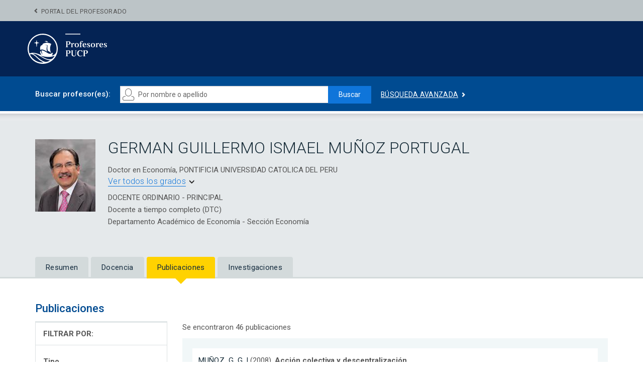

--- FILE ---
content_type: text/html; charset=UTF-8
request_url: https://www.pucp.edu.pe/profesor/german-munoz-portugal/publicaciones/?x&pagina=3
body_size: 5315
content:
<!DOCTYPE html>
<html lang="es">

<head>
    <meta charset="utf-8">
    <meta http-equiv="X-UA-Compatible" content="IE=edge">
    <meta name="viewport" content="width=device-width, initial-scale=1">
    <link href="https://s3.amazonaws.com/files.pucp.edu.pe/profesor/img-docentes/mun-oz-portugal-german-guillermo-ismael-00008123.jpg" rel="image_src">
    <meta name="description" content="Profesor principal del Departamento de Economía de la Pontificia Universidad Católica del Perú (PUCP). Miembro del Instituto de Desarrollo Humano de América Latina (IDHAL-PUCP). Coordinador del Programa de Gobernabilidad, Gerencia Política y Gestión Pública en la Escuela de Gobierno y Políticas Públicas de la PUCP. Miembro del Comité Directivo de la Maestría en Gestión de los Recursos Hídricos de la Escuela de Posgrado de la PUCP. Es investigador en temas de desarrollo humano, pobreza, acción colectiva y recursos hídricos.">
    <meta name="author" content="PUCP">
    <title>GERMAN GUILLERMO ISMAEL MUÑOZ PORTUGAL</title>
    <link href="https://maxcdn.bootstrapcdn.com/bootstrap/3.3.7/css/bootstrap.min.css" rel="stylesheet">
    <link href="https://fonts.googleapis.com/css?family=Roboto:300,400,500,700,900" rel="stylesheet">
    <!--[if lt IE 9]>
      <script src="https://oss.maxcdn.com/html5shiv/3.7.3/html5shiv.min.js"></script>
      <script src="https://oss.maxcdn.com/respond/1.4.2/respond.min.js"></script>
    <![endif]-->
    <link href="https://cdn01.pucp.education/template/cvpucp/style.css" rel="stylesheet">
    <!-- Google Tag Manager -->
<script>(function(w,d,s,l,i){w[l]=w[l]||[];w[l].push({'gtm.start':
new Date().getTime(),event:'gtm.js'});var f=d.getElementsByTagName(s)[0],
j=d.createElement(s),dl=l!='dataLayer'?'&l='+l:'';j.async=true;j.src=
'https://www.googletagmanager.com/gtm.js?id='+i+dl;f.parentNode.insertBefore(j,f);
})(window,document,'script','dataLayer','GTM-K7HRVWT');</script>
<!-- End Google Tag Manager -->




<!-- Google Tag Manager (noscript) -->
<noscript><iframe src="https://www.googletagmanager.com/ns.html?id=GTM-K7HRVWT"
height="0" width="0" style="display:none;visibility:hidden"></iframe></noscript>
<!-- End Google Tag Manager (noscript) -->

    <meta property="og:title" content="GERMAN GUILLERMO ISMAEL MUÑOZ PORTUGAL">
    <meta property="og:type" content="website">
    <meta property="og:url" content="https://www.pucp.edu.pe//profesor/german-munoz-portugal/publicaciones/?x&pagina=3">
    <meta property="og:image" content="https://s3.amazonaws.com/files.pucp.edu.pe/profesor/img-docentes/mun-oz-portugal-german-guillermo-ismael-00008123.jpg">
    <meta property="og:site_name" content="CV PUCP">
    <meta property="og:description" content="Profesor principal del Departamento de Economía de la Pontificia Universidad Católica del Perú (PUCP). Miembro del Instituto de Desarrollo Humano de América Latina (IDHAL-PUCP). Coordinador del Programa de Gobernabilidad, Gerencia Política y Gestión Pública en la Escuela de Gobierno y Políticas Públicas de la PUCP. Miembro del Comité Directivo de la Maestría en Gestión de los Recursos Hídricos de la Escuela de Posgrado de la PUCP. Es investigador en temas de desarrollo humano, pobreza, acción colectiva y recursos hídricos.">


    <link rel="apple-touch-icon" sizes="57x57" href="https://s3.amazonaws.com/files.pucp.edu.pe/pucp-general/img-header/favicon/apple-icon-57x57.png">
    <link rel="apple-touch-icon" sizes="60x60" href="https://s3.amazonaws.com/files.pucp.edu.pe/pucp-general/img-header/favicon/apple-icon-60x60.png">
    <link rel="apple-touch-icon" sizes="72x72" href="https://s3.amazonaws.com/files.pucp.edu.pe/pucp-general/img-header/favicon/apple-icon-72x72.png">
    <link rel="apple-touch-icon" sizes="76x76" href="https://s3.amazonaws.com/files.pucp.edu.pe/pucp-general/img-header/favicon/apple-icon-76x76.png">
    <link rel="apple-touch-icon" sizes="114x114" href="https://s3.amazonaws.com/files.pucp.edu.pe/pucp-general/img-header/favicon/apple-icon-114x114.png">
    <link rel="apple-touch-icon" sizes="120x120" href="https://s3.amazonaws.com/files.pucp.edu.pe/pucp-general/img-header/favicon/apple-icon-120x120.png">
    <link rel="apple-touch-icon" sizes="144x144" href="https://s3.amazonaws.com/files.pucp.edu.pe/pucp-general/img-header/favicon/apple-icon-144x144.png">
    <link rel="apple-touch-icon" sizes="152x152" href="https://s3.amazonaws.com/files.pucp.edu.pe/pucp-general/img-header/favicon/apple-icon-152x152.png">
    <link rel="apple-touch-icon" sizes="180x180" href="https://s3.amazonaws.com/files.pucp.edu.pe/pucp-general/img-header/favicon/apple-icon-180x180.png">
    <link rel="icon" type="image/png" sizes="192x192" href="https://s3.amazonaws.com/files.pucp.edu.pe/pucp-general/img-header/favicon/android-icon-192x192.png">
    <link rel="icon" type="image/png" sizes="32x32" href="https://s3.amazonaws.com/files.pucp.edu.pe/pucp-general/img-header/favicon/favicon-32x32.png">
    <link rel="icon" type="image/png" sizes="96x96" href="https://s3.amazonaws.com/files.pucp.edu.pe/pucp-general/img-header/favicon/favicon-96x96.png">
    <link rel="icon" type="image/png" sizes="16x16" href="https://s3.amazonaws.com/files.pucp.edu.pe/pucp-general/img-header/favicon/favicon-16x16.png">
    <link rel="manifest" href="https://s3.amazonaws.com/files.pucp.edu.pe/pucp-general/img-header/favicon/manifest.json">
    <link rel="shortcut icon" href="https://s3.amazonaws.com/files.pucp.edu.pe/pucp-general/img-header/favicon/favicon.ico">
    <link rel="icon" type="image/png" href="https://s3.amazonaws.com/files.pucp.edu.pe/pucp-general/img-header/favicon/favicon-32x32.png" sizes="32x32">
    <meta name="msapplication-TileColor" content="#ffffff">
    <meta name="msapplication-TileImage" content="https://s3.amazonaws.com/files.pucp.edu.pe/pucp-general/img-header/favicon/ms-icon-144x144.png">
    <meta name="theme-color" content="#ffffff">

</head>

<body>
    <script>
        (function(i, s, o, g, r, a, m) {
            i['GoogleAnalyticsObject'] = r;
            i[r] = i[r] || function() {
                (i[r].q = i[r].q || []).push(arguments)
            }, i[r].l = 1 * new Date();
            a = s.createElement(o),
                m = s.getElementsByTagName(o)[0];
            a.async = 1;
            a.src = g;
            m.parentNode.insertBefore(a, m)
        })(window, document, 'script', '//www.google-analytics.com/analytics.js', 'ga');

        ga('create', 'UA-2471788-6', 'auto');
        ga('send', 'pageview');
    </script>


            <style>
            header {
                background: #042354;
            }

            .logo-wrapper {
                padding: 0;
            }

            .logo-wrapper img {
                margin: 25px 20px 25px 0px;
                height: 60px;
            }

            @media (max-width: 767px) {
                .logo-wrapper img {
                    /*margin: 8px 20px 8px 0px;*/
                    margin: 20px 20px 20px 20px;
                    height: 48px;
                }
            }
        </style>
        <header>
            <div class="primera-barra hidden-xs">
                <div class="container"><a href="https://profesorado.pucp.edu.pe/" target="_blank">Portal del Profesorado</a></div>
            </div>
            <div class="container logo-wrapper">
                <div class="row">
                    <div class="col-xs-12">
                        <a href="https://www.pucp.edu.pe/profesor">
                            <img src="https://s3.amazonaws.com/files.pucp.edu.pe/pucp-general/img-header/profesores_pucp.svg" />
                        </a>
                    </div>
                </div>
            </div>
        </header>

    



    <div class="bloque-sombra barra-busqueda">
                    <div class="container">
                        <form class="form-inline" action="https://www.pucp.edu.pe/profesor/resultados/">
                            <div class="form-group">
                                <label for="busquedaProf">Buscar profesor(es):</label>
                                <div class="input-group intern-input-group left-addon">
                                    <img src="https://cdn01.pucp.education/template/cvpucp/images/ico-persona.png" alt="" />
                                    <input id="busquedaProf" name="buscar" class="form-control" placeholder="Por nombre o apellido" type="text">
                                    <span class="input-group-btn">
                                        <button  class="btn btn-search" type="submit">Buscar</button>
                                    </span>
                                </div>
                            </div>
                            <a class="flecha-link" href="https://www.pucp.edu.pe/profesor/busqueda/">B&uacute;squeda avanzada</a>
                        </form>
                    </div>
                </div>    <div class="resumen">
        <div class="container">
            <h1 class="visible-xs">GERMAN GUILLERMO ISMAEL MUÑOZ PORTUGAL</h1>
            <div class=" ">
                <div class="align-left" id="00008123">
                    <img style="max-width: 120px" src="https://s3.amazonaws.com/files.pucp.edu.pe/profesor/img-docentes/mun-oz-portugal-german-guillermo-ismael-00008123.jpg" alt="GERMAN GUILLERMO ISMAEL MUÑOZ PORTUGAL" title="GERMAN GUILLERMO ISMAEL MUÑOZ PORTUGAL" />
                </div>
                <div class="info-prof" style="overflow: hidden;display: block;">
                    <h1 class="hidden-xs">GERMAN GUILLERMO ISMAEL MUÑOZ PORTUGAL</h1>















                    <style>
                        #accordion-docente.panel-group {
                            margin: 0px;
                        }
                        #accordion-docente .panel-title a {
                            position: relative;
                        }
                        #accordion-docente .panel-title a[aria-expanded="true"]::before {
                            content: '\e260';
                        }
                        #accordion-docente .panel-title a:before {
                            font-family: 'Glyphicons Halflings';
                            content: "\e259";
                            position: absolute;
                            display: block;
                            font-size: 11px;
                            color: #202020;
                            right: -17px;
                            top: 3px;
                            z-index: 2;
                            font-weight: bold;
                        }
                        #accordion-docente h4.panel-title a {
                            text-decoration: none;
                            border-bottom: 1px solid #0f75da;
                            color: #0f75da;
                        }
                        @media (min-width: 768px) {
                            .resumen p {
                                padding-top: 1%;
                            }
                        }
                    </style>
                    Doctor en Economía, PONTIFICIA UNIVERSIDAD CATOLICA DEL PERU<br />                                            <div class="panel-group" id="accordion-docente">
                            <h4 class="panel-title">
                                <a data-toggle="collapse" data-parent="#accordion" href="#collapse1">Ver todos los grados</a>
                            </h4>
                            <div id="collapse1" class="panel-collapse collapse">
                                <p> Magíster en Economía (PONTIFICIA UNIVERSIDAD CATOLICA DEL PERU)<br /> </p>
                            </div>
                        </div>
                    
















                    





                    <p>                         DOCENTE ORDINARIO - PRINCIPAL<br />                        Docente a tiempo completo (DTC)<br />                        Departamento Académico de Economía - Sección Economía<br />                        </p>
                </div>
            </div>
            <select class="form-control visible-xs" id="sel1" onchange="javascript:window.document.location.href=this.value;">
                <option class="xsx" value="https://www.pucp.edu.pe/profesor/german-munoz-portugal/resumen/">Resumen</option><option class="xsx" value="https://www.pucp.edu.pe/profesor/german-munoz-portugal/docencia/">Docencia</option><option selected="selected" value="https://www.pucp.edu.pe/profesor/german-munoz-portugal/publicaciones/">Publicaciones</option><option class="xsx" value="https://www.pucp.edu.pe/profesor/german-munoz-portugal/investigaciones/">Investigaciones</option>            </select>
            <ul class="nav nav-tabs hidden-xs">
                <li class="xsx"><a href="https://www.pucp.edu.pe/profesor/german-munoz-portugal/resumen/">Resumen</a></li><li class="xsx"><a href="https://www.pucp.edu.pe/profesor/german-munoz-portugal/docencia/">Docencia</a></li><li class="active"><a href="https://www.pucp.edu.pe/profesor/german-munoz-portugal/publicaciones/">Publicaciones</a></li><li class="xsx"><a href="https://www.pucp.edu.pe/profesor/german-munoz-portugal/investigaciones/">Investigaciones</a></li>            </ul>
        </div>
    </div><div class="resumen-contenido" id="prof-interna">
    <div class="container">
        <h2>Publicaciones</h2>
        <div class="row">
            <div class="col-sm-4 col-md-3">
                <div class="filtros-wrapper">
                    <div class="filtros">
                        <label>FILTRAR POR:</label>
                        <div class="divider"></div>
                        <label>Tipo</label>
                        <div class="checkbox"><label><input  value="Artículos en revista" name="tipopub" type="checkbox">Artículos en revista (14)</label><label><input  value="Libro completo" name="tipopub" type="checkbox">Libro completo (11)</label><label><input  value="Parte o capítulo de libro" name="tipopub" type="checkbox">Parte o capítulo de libro (8)</label><label><input  value=",Otras publicaciones" name="tipopub" type="checkbox">Otras publicaciones (13)</label></div>                        <div class="divider"></div>
                        <label>Año</label>
                        <select class="form-control" onchange="javascript:window.document.location.href=this.value;">
                            <option>Seleccionar</option><option  value="https://www.pucp.edu.pe/profesor/german-munoz-portugal/publicaciones/?anio=2024">2024</option><option  value="https://www.pucp.edu.pe/profesor/german-munoz-portugal/publicaciones/?anio=2020">2020</option><option  value="https://www.pucp.edu.pe/profesor/german-munoz-portugal/publicaciones/?anio=2019">2019</option><option  value="https://www.pucp.edu.pe/profesor/german-munoz-portugal/publicaciones/?anio=2018">2018</option><option  value="https://www.pucp.edu.pe/profesor/german-munoz-portugal/publicaciones/?anio=2017">2017</option><option  value="https://www.pucp.edu.pe/profesor/german-munoz-portugal/publicaciones/?anio=2016">2016</option><option  value="https://www.pucp.edu.pe/profesor/german-munoz-portugal/publicaciones/?anio=2015">2015</option><option  value="https://www.pucp.edu.pe/profesor/german-munoz-portugal/publicaciones/?anio=2014">2014</option><option  value="https://www.pucp.edu.pe/profesor/german-munoz-portugal/publicaciones/?anio=2013">2013</option><option  value="https://www.pucp.edu.pe/profesor/german-munoz-portugal/publicaciones/?anio=2012">2012</option><option  value="https://www.pucp.edu.pe/profesor/german-munoz-portugal/publicaciones/?anio=2011">2011</option><option  value="https://www.pucp.edu.pe/profesor/german-munoz-portugal/publicaciones/?anio=2009">2009</option><option  value="https://www.pucp.edu.pe/profesor/german-munoz-portugal/publicaciones/?anio=2008">2008</option><option  value="https://www.pucp.edu.pe/profesor/german-munoz-portugal/publicaciones/?anio=2007">2007</option><option  value="https://www.pucp.edu.pe/profesor/german-munoz-portugal/publicaciones/?anio=2006">2006</option><option  value="https://www.pucp.edu.pe/profesor/german-munoz-portugal/publicaciones/?anio=2005">2005</option><option  value="https://www.pucp.edu.pe/profesor/german-munoz-portugal/publicaciones/?anio=2004">2004</option><option  value="https://www.pucp.edu.pe/profesor/german-munoz-portugal/publicaciones/?anio=2003">2003</option><option  value="https://www.pucp.edu.pe/profesor/german-munoz-portugal/publicaciones/?anio=1998">1998</option><option  value="https://www.pucp.edu.pe/profesor/german-munoz-portugal/publicaciones/?anio=1996">1996</option><option  value="https://www.pucp.edu.pe/profesor/german-munoz-portugal/publicaciones/?anio=1995">1995</option><option  value="https://www.pucp.edu.pe/profesor/german-munoz-portugal/publicaciones/?anio=1994">1994</option><option  value="https://www.pucp.edu.pe/profesor/german-munoz-portugal/publicaciones/?anio=1993">1993</option><option  value="https://www.pucp.edu.pe/profesor/german-munoz-portugal/publicaciones/?anio=1992">1992</option><option  value="https://www.pucp.edu.pe/profesor/german-munoz-portugal/publicaciones/?anio=1984">1984</option><option  value="https://www.pucp.edu.pe/profesor/german-munoz-portugal/publicaciones/?anio=1983">1983</option>                        </select>
                        <div class="divider"></div>
                        <label>Ordenar:</label>
                        <select class="form-control" onchange="javascript:window.document.location.href=this.value;">
                            <option value='https://www.pucp.edu.pe/profesor/german-munoz-portugal/publicaciones/?x'>Seleccionar</option><option selected='selected' value='https://www.pucp.edu.pe/profesor/german-munoz-portugal/publicaciones/?x'>Más reciente al más antiguo</option><option  value='https://www.pucp.edu.pe/profesor/german-munoz-portugal/publicaciones/?x&orden=titulo'>Título</option>                        </select>
                    </div>
                </div>
            </div>
            <div class="col-sm-8 col-md-9">
                <p class="visible-xs"></p>
                <p>Se encontraron 46 publicaciones</p>
                <div class="resumen-bloque">
                    <div class="bloque-detalle"><a href='https://www.pucp.edu.pe/profesor/german-munoz-portugal'>MUÑOZ, G. G. I.</a>(2008). <strong>Acción colectiva y descentralización</strong>. </div><div class="bloque-detalle"><a href='https://www.pucp.edu.pe/profesor/german-munoz-portugal'>MUÑOZ, G. G. I.</a>(2007). <strong>Gasto público en educación, salud y nutrición de niños, niñas y adolescentes (2000 - 2005)</strong>. Economía. Volumen: 30. (pp. 219 - 246). </div><div class="bloque-detalle"><a href='https://www.pucp.edu.pe/profesor/german-munoz-portugal'>MUÑOZ, G. G. I.</a>; <a href='https://www.pucp.edu.pe/profesor/maritza-paredes-gonzalez'>PAREDES, M. V.</a>; Thorp, R.(2007). <strong>Group Inequalities and the Nature and Power of Collective Action: Case Studies from Peru</strong>. World Development. Volumen: 35. </div><div class="bloque-detalle"><a href='https://www.pucp.edu.pe/profesor/german-munoz-portugal'>MUÑOZ, G. G. I.</a>(2006). <strong>Acción colectiva, violencia política y etnicidad en el Perú</strong>. </div><div class="bloque-detalle"><a href='https://www.pucp.edu.pe/profesor/german-munoz-portugal'>MUÑOZ, G. G. I.</a>(2006). <strong>Desigualdades, acción colectiva y etnicidad</strong>. </div><div class="bloque-detalle"><a href='https://www.pucp.edu.pe/profesor/german-munoz-portugal'>MUÑOZ, G. G. I.</a>(2006). En <i>Responsabilidad social de los actores económicos en América Latina: Responsabilidad Social Empresarial</i>. </div><div class="bloque-detalle"><a href='https://www.pucp.edu.pe/profesor/german-munoz-portugal'>MUÑOZ, G. G. I.</a>(2005). <strong>Acción colectiva, conflicto y etnicidad en el Perú</strong>. </div><div class="bloque-detalle"><a href='https://www.pucp.edu.pe/profesor/german-munoz-portugal'>MUÑOZ, G. G. I.</a>(2005). <strong>Una aproximación a la modernización económica, políticas económicas y competitividad</strong>. </div>                </div>
                
                    <nav class="text-center" aria-label="Page navigation">
                        <ul class="pagination pagination-lg"><li> <a href="https://www.pucp.edu.pe/profesor/german-munoz-portugal/publicaciones/?x&pagina=2" aria-label="Previous"> <span class="glyphicon glyphicon-menu-left" aria-hidden="true"></span> </a> </li><li><a href="https://www.pucp.edu.pe/profesor/german-munoz-portugal/publicaciones/?x&pagina=1" class="page">2</a></li><li><a href="https://www.pucp.edu.pe/profesor/german-munoz-portugal/publicaciones/?x&pagina=2" class="page">3</a></li><li class="active"><a href="#">4</a></li><li><a href="https://www.pucp.edu.pe/profesor/german-munoz-portugal/publicaciones/?x&pagina=4" class="page">5</a></li><li><a href="https://www.pucp.edu.pe/profesor/german-munoz-portugal/publicaciones/?x&pagina=5" class="page">6</a></li></ul>
                    </nav>            </div>
        </div>
    </div>
</div>    <footer>
        <div class="container">
            <div class="row">
                <div class="col-sm-4">
                    <h4>Más información de profesores PUCP</h4>
                    <ul>
                        <li><a href="http://profesorado.pucp.edu.pe/cv-pucp/que-es-cvpucp/" target="_blank">Sobre esta plataforma</a></li>
                        <li><a href="http://www.pucp.edu.pe/la-universidad/nuestra-universidad/pucp-cifras/datos-academicos/?seccion=comunidad-universitaria&area=personal" target="_blank">Ver cifras de profesores</a></li>
                        <li><a href="http://profesorado.pucp.edu.pe/" target="_blank">Portal del Profesorado</a></li>
                    </ul>
                </div>
                <div class="col-sm-4">
                    <h4>Servicios PUCP</h4>
                    <ul><li><a href="http://campusvirtual.pucp.edu.pe/" target="_blank">Campus Virtual</a></li><li><a href="http://intranet.pucp.edu.pe/" target="_blank">Correo PUCP</a></li><li><a href="http://biblioteca.pucp.edu.pe/" target="_blank">Biblioteca</a></li><li><a href="http://agenda.pucp.edu.pe/" target="_blank">Agenda PUCP</a></li><li><a href="http://serviciodesalud.pucp.edu.pe/" target="_blank">Servicio de Salud</a></li></ul>
                </div>
                <div class="col-sm-4">
                    <h4>Contacto</h4>
                    <p>Razón Social: PONTIFICIA UNIVERSIDAD CATOLICA DEL PERU<br>RUC: 20155945860</p>
                    <p>Dirección Académica del Profesorado</p>
                    <a class="btn btn-default" href="http://www.pucp.edu.pe/contacto/?tema=profesorado" target="_blank">Enviar mensaje</a>
                    <p>Av. Universitaria N° 1801, San Miguel 15088, Lima - Perú</p>
                </div>
            </div>
        </div>
        <div class="container-fluid licencia">
            <div class="container">
                © 2018 Pontificia Universidad Católica del Perú – Todos los derechos reservados
            </div>
        </div>
    </footer>
    <script src="https://ajax.googleapis.com/ajax/libs/jquery/1.12.4/jquery.min.js"></script>
    <script src="https://maxcdn.bootstrapcdn.com/bootstrap/3.3.7/js/bootstrap.min.js"></script>
    <script src="https://www.pucp.edu.pe/profesor/lib/matchHeight/jquery.matchHeight-min.js"></script>
    <script type="text/javascript">
            $(document).ready( function() {

                $('.xsx').matchHeight();
                $('.oxo').matchHeight();


                $('#accordion-docente h4.panel-title a').click(function(){
                    if($(this).text() == "Ver todos los grados")
                        $(this).text("Ver menos");
                    else
                        $(this).text("Ver todos los grados");
                });

                $('.UndSup').click(function(){
                    $CodigoUnidadSuperior = $(this).attr('id');
                    if( $(this).is(':checked') ){
                        $(".o"+$CodigoUnidadSuperior).prop( "checked", true );
                    } else {
                        $(".o"+$CodigoUnidadSuperior).prop( "checked", false );
                    }
                });

                $("input[name=tipopub]").change(function () {
                    var tipoDocum = [];
                    $("input[name=tipopub]:checked").each(function(){
                        tipoDocum.push( $(this).val() );
                    });
                    GetTipoFuente  = tipoDocum.join(",");
                                            window.document.location.href='https://www.pucp.edu.pe/profesor/german-munoz-portugal/publicaciones/?tipopub='+GetTipoFuente;
                                    });

            });
    </script>
</body>
</html>


--- FILE ---
content_type: text/css
request_url: https://cdn01.pucp.education/template/cvpucp/style.css
body_size: 18735
content:
/*edit emi 16-02*/
body {
    font-family: 'Roboto', sans-serif;
    font-size:14px;
    color:#555555;
    line-height: 1.63;
}
a, button{
    -webkit-transition: all .3s ease;
    -moz-transition: all .3s ease;
    -ms-transition: all .3s ease;
    -o-transition: all .3s ease;
    transition: all .3s ease;
}
a{
    color:#0f75da;
    font-size: 1em;
    letter-spacing: 0.3px;
}
a:hover{
    color:#152c3e;
}
.btn{
    font-size: 1em;
    border-radius:0;
}
.btn:hover {
    color:#fff;
}
input, .form-control {
    border-color: #e2dddd;
    border-radius:0 !important;
}
h1, h2, h3, h4, h5, h6 {
    line-height: 1.4;
    font-weight: 300;
}
h1 {
    font-size: 2.53em;
    color: #182d39;
}
h2 {
    font-size: 2.15em;
    color: #182d39;
}
h3 {
    font-size: 1.4667em;
}
h4{
    font-size: 1.2em;
}
h5{
    font-size: 1em;
}
h6{
    font-size: 0.93em;
}
/*fin edit emi 16-02*/
ul{
    padding-left:20px;
    padding-bottom:10px;
}
.flecha-link {
    position:relative;
    text-decoration: underline;
    text-transform: uppercase;
    font-size: 0.93em;
}
.flecha-link:after {
    content: '\e080';
    font-family: "Glyphicons Halflings";
    font-size: 10px;
    position: absolute;
    margin-left:5px;
    bottom:0;
}
.btn-flecha {
    position:relative;
    background-color: #182d39;
    color:#fff;
    text-transform: uppercase;
    padding-right:25px;
    margin-top:5px;
    margin-bottom:5px;
}
.btn-flecha:after {
    content: '\e080';
    font-family: "Glyphicons Halflings";
    font-size: 10px;
    position: absolute;
    top:50%;
    margin-top: -8px;
    margin-left:5px;
}
.btn-flecha:hover {
    background-color: #0f75da;
}
.btn-flecha2 {
    position:relative;
    background-color: transparent;
    border-color:#182d39;
    color:#152c3e;
    padding-right:25px;
}
.btn-flecha2:after {
    content: '\e080';
    font-family: "Glyphicons Halflings";
    font-size: 10px;
    position: absolute;
    top:50%;
    margin-top: -8px;
    margin-left:5px;
}
.btn-flecha2:hover {
    background-color: #182d39;
}
.divider{
    border-bottom:1px solid #bcc4c7;
    margin:5% 0;
}
.primera-barra {
    background-color: #bcc4c7;
    height:42px;
}
.primera-barra a{
    display: inline-block;
    position:relative;
    color:#555555;
    font-size: 13px;
    height:42px;
    text-transform: uppercase;
    padding: 12px 15px 12px 20px;
    margin-left:-8px;
}
.primera-barra a:before {
    content: '\e079';
    font-family: "Glyphicons Halflings";
    font-size: 10px;
    position: absolute;
    left: 5px;
    top: 13px;
}
.primera-barra a:hover{
    background-color: #414545;
    color:#ffffff;
    text-decoration: none;
}

/*styles logos*/
.logo-wrapper {
    padding-top:12px;
    padding-bottom:12px;
}
/*edit emi 16-02*/
.logo-pucp {
    background: url(https://s3-us-west-2.amazonaws.com/cdn01.pucp.education/template/cvpucp/images/logo-pucp.png) right no-repeat;
    background-size: 100%;
    height: 45px;
    width: 144px;
    display: inline-block;
    float: right;
}
/*fin edit emi 16-02*/
.logo-unidad {
    background: url(https://s3-us-west-2.amazonaws.com/cdn01.pucp.education/template/cvpucp/images/logo-unidad.png) no-repeat;
    background-size: 90%;
    height:10px;
    width: 90px;
    display: inline-block;
    margin-top: 20px;
}
footer {
    background-color: #152c3e;
    color:#7b8c9e;
}
footer h4{
    padding-top:1.5em;
    color: #b8c8cf;
    text-transform: uppercase;
    font-size: 16px;
    font-weight: 400;
    line-height: 1.4;
}
footer ul{
    list-style: none;
    padding:0;
    border-top:1px solid #2d4157;
}
footer li a{
    display:block;
    position:relative;
    padding-top:10px;
    padding-bottom: 10px;
    border-bottom:1px solid #2d4157;
    color:#7b8c9e;
}
footer li a:before {
    content: '\e080';
    font-family: "Glyphicons Halflings";
    font-size: 10px;
    position: absolute;
    right: 10px;
    top:50%;
    margin-top:-8px;
    color:#0f75da;
}
footer li a:hover{
    color:#fff;
    text-decoration: none;
}
footer p {
    margin-bottom:20px;
}
footer .btn-default {
    position:relative;
    background-color: #2f3d55;
    border: solid 1px #157ed3;
    color: #2893eb;
    padding:0 15px 0 0;
    margin-bottom:30px;
}
/*edit emi 16-02*/
footer .btn-default:before{
    content:"";
    position: relative;
    display:inline-block;
    background: url(https://s3-us-west-2.amazonaws.com/cdn01.pucp.education/template/cvpucp/images/mail.png) center no-repeat;
    background-size: 45%;
    width: 45px;
    height: 32px;
    top:0;
    margin-right: 15px;
    vertical-align: middle;
    border-right: 1px solid #157ed3;
}
/*fin edit emi 16-02*/
footer .btn-default:hover {
    border: solid 1px #2893EB;
    background-color: #2f3d55;
    color: #2893EB;
}
footer .btn-default:hover:before{
    border-right: solid 1px #2893EB;
}
footer .licencia{
    background-color: #112534;
    text-align: center;
    padding:1.9em;
}
/*estilos contenido*/
.bloque-sombra {
    background: #e5e9eb url(https://s3-us-west-2.amazonaws.com/cdn01.pucp.education/template/cvpucp/images/sombra.png) top repeat-x;
}
#home h3{
    padding-top:1%;
    font-size: 1.145em;
    line-height: 1.5;
}
#home .img-home {
    height:220px;
    padding:0;
    overflow:hidden;
    display: flex;
    align-items: center;
    flex-wrap: wrap;
    margin-bottom:35px;
}
#home .img-home img{
    width:100%;
}
#home .busqueda {
    margin-top:3%;
    margin-bottom:3%;
}
#home p{
    margin-top:10px;
    font-size: 0.93em;
}
/*estilos buscadores*/
.barra-busqueda label,
#home label {
    margin-top:3.5%;
    color:#004b91;
    font-weight: 400;
}
#home .input-group {
    position: relative;
}
.barra-busqueda .input-group img,
#home .input-group img {
    position: absolute;
    left:  0px;
    padding: 5px;
    z-index: 5;
}
.barra-busqueda .left-addon input,
#home .left-addon input {
    padding-left: 35px;
    font-size: 14px;
}
.input-group input::-webkit-input-placeholder { /* Chrome/Opera/Safari */
    color: #666666;
}
.input-group input::-moz-placeholder { /* Firefox 19+ */
    color: #666666;
}
.input-group input::-ms-input-placeholder { /* IE 10+ */
    color: #666666;
}
.input-group input::-moz-placeholder { /* Firefox 18- */
    color: #666666;
}
.barra-busqueda .left-addon button,
#home .left-addon button {
    background-color: #0f75da;
    color: #ffffff;
    font-size: 14px;
}
.barra-busqueda .left-addon button:hover,
#home .left-addon button:hover {
    background-color: #004B91;
}
.barra-busqueda{
    padding-bottom:4%;
    border-bottom:3px solid #d3dadb;
}
.barra-busqueda button{

    line-height: 21px;
}
.resumen {
    padding-top:2%;
}
.resumen img{
    margin-bottom:1em;
}
.resumen select.form-control{
    background-color: #ffd200;
    color:#152c3e;
    border:#ffd200;
}
.resumen .nav-tabs{
    position:relative;
    padding-top:4%;
    padding-bottom:0;
    border-bottom:0;
    bottom:-2px;
}
.resumen .nav-tabs>li>a{
    background-color: #d3dadb;
    position: relative;
    color:#152c3e;
    padding-left:20px;
    padding-right:20px;
    margin-right:5px;
    border-bottom: 1px solid transparent;
}
.resumen .nav-tabs>li>a:hover{
    background-color: #fff;
    color:#0f75da;
    border-color:#fff;
    border-bottom: 1px solid transparent;
}
.resumen .nav-tabs>li.active a{
    background-color: #ffd200;
    border-color:#ffd200;
    border-bottom: 1px solid transparent;
}
.resumen .nav-tabs>li.active a:after {
    top: 100%;
    left: 50%;
    border: solid #ffd200;
    content: "";
    height: 0;
    width: 0;
    position: absolute;
    border-color: rgba(255, 210, 0, 0);
    border-top-color: #ffd200;
    border-width: 12px;
    margin-left: -12px;
}
.resumen-contenido{
    padding:25px 0;
}
.sumilla {
    background-color: rgba(241, 247, 248, 0.5);
    border: solid 1px #dce1e2;
    padding:20px;
    margin-bottom:5%;
}
.resumen h1{
    font-size: 32px;
}
.resumen-contenido h2{
    font-size: 1.4667em;
    font-weight: 500;
    color: #004b91;
    margin-top:0;
}
.resumen-contenido h3{
    color: #004b91;
    font-size: 22px;
    margin-top:0px;
}
.resumen-contenido h4{
    color: #182d39;
    font-size: 16px;
    font-weight: 500;
    margin-top:15px;
}
.resumen-contenido a{
    color: #182d39;
}
.resumen-contenido .divider{
    border-bottom:1px solid #dce1e2;
    margin:25px 0;
}
.resumen-bloque {
    background-color: #f1f7f8;
    padding:20px 20px 5px 20px;
    margin-top:3%;
    margin-bottom:5%;
}
.resumen-bloque .btn-flecha2{
    margin-bottom:25px;
}
.bloque-detalle{
    background-color: #fff;
    padding:12px;
    margin-bottom:20px;
    text-align: left;
	word-break: break-word;
}
.bloque-detalle p{
    margin-bottom:0;
    padding:5px 0;
}
.bloque-detalle ul{
    margin-bottom:0;
}
.resumen-contenido .filtros {
    background-color: #fff;
    border:solid 1px #dce1e2;
    border-top:3px solid #e0e6e7;
}
.resumen-contenido .filtros b{
    display:block;
    border-bottom:solid 1px #dce1e2;
    padding:10px 15px 5px 15px;
}
.resumen-contenido .filtros label{
    margin:10px 15px 0px 15px;
}
.resumen-contenido .filtros .divider{
    margin:10px 0;
}
.resumen-contenido .filtros .form-control{
    margin:15px;
    width:auto;
    max-width: 85%;
}
.resumen-contenido .filtros2 .form-control{
    width: 85%;
    max-width: 85%;
}
#prof-interna .resumen-bloque {
    margin-top:0;
}
#prof-interna h3 {
    margin-bottom:2%;
}
#prof-interna .resumen-bloque h3 {
    display:block;
    color:#004b91;
    font-size:16px;
    font-weight: 500;
    margin-top:10px;
    margin-bottom:8px;
}
.etiqueta {
    border: solid 1px rgba(74, 144, 226, 0.5);
    border-radius:0;
    color:#4d83b8;
    padding:2px 6px;
    font-size: 0.9375em;
}
.fecha {
    color: #182d39;
    font-weight: 500;
}
nav.text-center {
    border-top:1px solid #dce1e2;
    border-bottom:1px solid #dce1e2;
    line-height: 0.5;
}
/*edit emi 16-02*/
ul.pagination {
    padding-bottom:0;
    margin:0;
    border:0;
}
.pagination span{
    font-size: 0.7em;
}
.pagination>li>a{
    border:none ;
}
.pagination>li>a:hover{
    color:#0f75da;
    background-color: #f1f7f8;
}
.pagination .active>a{
    color:#ffffff !important;
    background-color: #1d478e !important;
}
/*fin edit emi 16-02*/
.bloque-prof {
    /*border: solid 1px #dce1e2;*/
    margin-bottom:40px;
}
.bloque-prof p{
    margin:10px 0;
    color:#666666;
}
.bloque-prof h4{
    color:#004b91;
    font-weight: 500;
    font-size:1.2em;
    margin-top:0;
}
.bloque-prof img{
    display:inline-block;
    float:left;
    padding-top:15px;
    margin-right:20px;
    margin-bottom:10px;
}
.bloque-prof .info-prof{
    display:inline-block;
}
.bloque-prof-sup {
    padding:15px;
}
.bloque-prof-inf {
    padding:2px 15px;
    background-color: #dce1e2;
}
.bloque-prof-inf a{
    color: #0f75da;
    text-decoration: underline;
}
.resultados-wrapper{
    position:relative;
}
.resultados-wrapper h1{
    margin-top:3.5%;
}
.resultados-wrapper .link-abc{
    margin-top:3.5%;
    border-top: solid 1px #bcc4c7;;
    border-bottom: solid 2px #bcc4c7;
    padding:7px 0;
    background-color: #e5e9eb;
    text-align: center;
}
.resultados-wrapper .link-abc a{
    border-right: solid 1px #bcc4c7;
    padding:0 13px;
    line-height: 0.8;
    text-transform: uppercase;
    color:#555555;
}
.resultados-wrapper .link-abc a.link{
    border-right: 0;
    text-transform: initial;
    color:#0f75da;
    text-decoration: underline;
}
.prof-wrap {
    margin-top:3.5%;
    margin-bottom:5%;
}
#busqueda-avanzada form {
    margin-bottom:8%;
}
#busqueda-avanzada h1 {
    margin-top:3.5%;
}
#busqueda-avanzada .divider {
    margin:20px 0;
}
#busqueda-avanzada .form-group {
    margin:2.5% 0;
}
#busqueda-avanzada .form-group label{
    font-size: 1.2em;
    font-weight: normal;
}
#busqueda-avanzada h4{
    font-size: 1.2em;
    font-weight: normal;
    color: #1f3946;
    margin:0;
    padding-right:15px;
}
#busqueda-avanzada .checkbox{
    margin-bottom:3%;
}
#busqueda-avanzada .checkbox label{
    display:block;
    margin-bottom:5px;
    color:#555555;
}
#busqueda-avanzada .sub-checkbox{
    margin-left:15px;
}
#busqueda-avanzada .btn-primary {
    padding:10px 40px;
}
#busqueda-avanzada .flecha-link {
    margin-left:35px;
    display:inline-block;
}
#busqueda-avanzada .flecha-link:after{
    top:1px;
}
#accordion {
    margin-top:20px;
    margin-bottom: 40px;
}
.panel-group .panel{
    border: none;
}
.panel-group .panel-heading{
    padding: 0;
}
.panel-group .panel-heading h4{
    padding-right:0 !important;
}
.panel-group .panel-heading h4 a{
    display: block;
    position: relative;
    padding: 15px 15px 15px 65px;
    text-decoration: none;
    background: rgba(188, 196, 199, 0.6);
    border: 1px solid #bcc4c7;
}
.panel-group .panel-heading h4 a:before{
    font-family: 'Glyphicons Halflings';
    content:"\e259";
    position: absolute;
    background-color:#182d39;
    padding:18px;
    display: block;
    font-size: 15px;
    color: #fff;
    left: 0px;
    top:-1px;
    z-index: 2;
}
.panel-group .panel-heading h4 a[aria-expanded="true"]:before{
    content: '\e260';
}
.panel-body {
    border: solid 1px #bcc4c7;
    padding-left:40px;
    padding-right:30px;
}
.panel-group .panel+.panel {
    margin-top: 10px;
}
@media (max-width: 767px) {
    .bloque-prof {
        margin-bottom:30px;
    }
    .resumen h1{
        font-size: 24px;
        font-weight: 400;
    }
    .sumilla {
        border: 0;
    }
    .resumen-bloque {
        padding:15px 15px 5px 15px;
        text-align: center;
    }
    .resumen-contenido .filtros2 .form-control{
        width: 90%;
        max-width: 90%;
    }
    .pagination li a{
        font-size:15px;
        padding:9px 14px;
    }
    .filtros-wrapper {
        background-color: #f1f7f8;
        padding:15px;
    }
    .resultados-wrapper h1{
        font-size: 32px;
    }
    #busqueda-avanzada h1{
        font-size: 24px;
    }
    #busqueda-avanzada .flecha-link {
        margin-left:0px;
        text-align:center;
        width:100%;
        margin-top:15px;
    }
    #busqueda-avanzada .btn-primary {
        display:block;
        width:100%;
    }
    #accordion {
        margin-bottom: 30px;
    }
    .panel-group .panel-heading h4 a{
        padding: 10px 10px 10px 45px;
    }
    .panel-group .panel-heading h4 a:before{
        padding:13px 10px;
        font-size: 14px;
    }
    .panel-body {
        padding-left:25px;
        padding-right:15px;
    }
}

@media (min-width: 768px) {
    body {
        font-size:15px;
    }
    .logo-pucp {
        height: 60px;
        width: 204px;
    }
    .logo-unidad {
        background-size: 100%;
        margin-top: 25px;
    }
    a.top-fb,
    a.top-mapa {
        width:50px;
    }
    #home h3 {
        font-size: 1.2em;
        line-height: 1.42;
    }
    #home .img-home {
        height:100%;
        padding:0 15px;
        margin:0;
    }
    .barra-busqueda label,
    #home label {
        font-weight: 500;
    }
    #home .busqueda {
        margin-top:5%;
    }
    footer h4{
        min-height:5em;
        padding-top:2em;
        font-size: 1.267em;
    }
    footer .btn-default:before{
        width:50px;
        height:42px;
        background-size: 50%;
    }
    .barra-busqueda{
        border-bottom:5px solid #fff;
        background: #004b91;
        padding-bottom:15px;
    }
    .barra-busqueda label{
        color: #fff;
        margin-right:15px;
    }
    .barra-busqueda button{
        padding-left:20px;
        padding-right:20px;

    }
    .barra-busqueda .flecha-link{
        color: #fff;
        top:10px;
        left:15px;
    }
    .resumen-contenido{
        padding:45px 0;
    }
    .resumen{
        background: #e5e9eb url(https://s3-us-west-2.amazonaws.com/cdn01.pucp.education/template/cvpucp/images/sombra.png) top repeat-x;
        border-bottom: solid 3px #d3dadb;
    }
    .resumen .info-prof{
        display:inline-block;
    }
    .resumen p{
        padding-top:2%;
    }
    .resumen img{
        display:inline-block;
        float:left;
        margin-top:25px;
        margin-right:25px;
    }
    .fondo-resultados{
        position:absolute;
        top:0;
        content:"";
        background: #e5e9eb url(https://s3-us-west-2.amazonaws.com/cdn01.pucp.education/template/cvpucp/images/sombra.png) top repeat-x;
        height:350px;
        width:100%;
        z-index:-5;
    }

    .prof-wrap {
        background-color: #fff;
        padding:15px;
    }
    #busqueda-avanzada .form-control {
        width:45%;
        height:45px;
    }
    #busqueda-avanzada .form-group label{
        display:inline-block;
        float:left;
        margin-right: 20px;
        line-height: 45px;
    }
}
@media (min-width: 992px) {
    .btn-flecha {
        padding: 10px 35px 10px 20px;
        margin-top:5px;
        margin-bottom:5px;
    }
    .btn-flecha:after {
        margin-left:10px;
    }
    #home h3{
        font-size: 1.6em;
        padding-top:3%;
    }
    #home p{
        margin-top:0px;
    }
    #home .input-group img {
        padding: 12px 10px;
    }
    #home .left-addon input {
        padding-left: 45px;
        height: 50px;
    }
    #home .left-addon button {
        height: 50px;
        padding-left:20px;
        padding-right:20px;
        font-size: 18px;
    }
    .barra-busqueda span{
        width:1% !important;
    }
    .barra-busqueda .input-group{
        width:500px;
    }
}


/*estilos error404*/
#error {
    padding-bottom:7%;
}
#error img{
    margin-top:6%;
}
#error h1{
    margin-top:15px;
    margin-bottom:2%;
}
#error h1 b{
    font-size: 50px;
    font-weight: 600;
}
#error p>b{
    display:block;
    font-size:18px;
    font-weight: 500;
    color:#182d39;
    margin-top:0;
}
#error ul{
    margin-bottom:4%;
}
#error .input-group {
    margin-bottom:4%;
}
#error .input-group-addon {
    padding:0;
    background-color: #0f75da;
    -webkit-transition: all .3s ease;
    -moz-transition: all .3s ease;
    -ms-transition: all .3s ease;
    -o-transition: all .3s ease;
    transition: all .3s ease;
}
/*edit emi 16-02*/
#error button{ 
    content:"";
    background:  url(https://s3-us-west-2.amazonaws.com/cdn01.pucp.education/template/cvpucp/images/ico-buscar.png) center center no-repeat;
    display:inline;
    height: 32px;
    width: 40px;
    border:0;
}
/*fin edit emi 16-02*/
#error .input-group-addon:hover{
    background-color: #152c3e;
}
@media (min-width: 768px) {
    #error img{
        float:right;
        margin-top:60px;
    }
    #error h1{
        margin-top:50px;
    }
}
@media (min-width: 992px) {
    #error img{
        float:right;
        margin-top:60px;
    }
    #error input {
        height:42px;
    }
    #error button{
        width: 50px;
    }
    #error .btn-flecha {
        margin-right:10px;
    }
}
